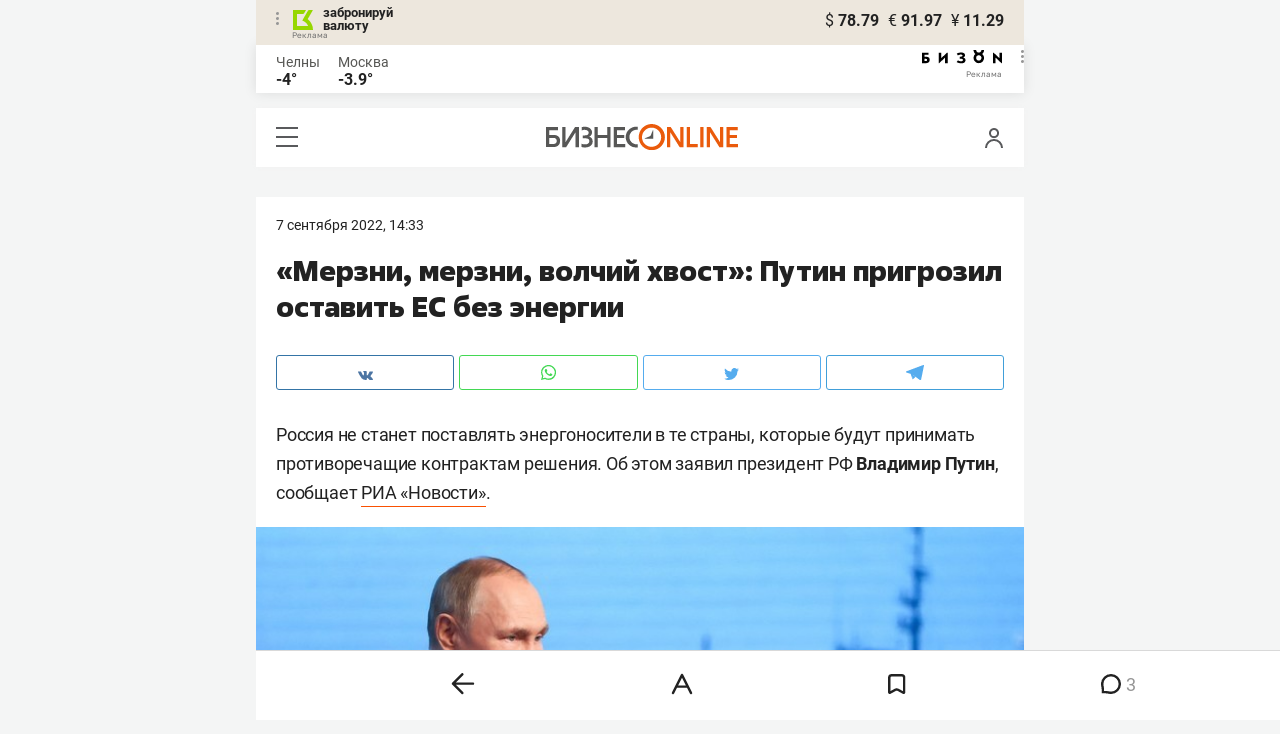

--- FILE ---
content_type: image/svg+xml
request_url: https://mkam.business-gazeta.ru/static/img/icons/logo_push.svg
body_size: 806
content:
<svg xmlns="http://www.w3.org/2000/svg" width="39.14" height="22.42" viewBox="0 0 39.14 22.42">
  <defs>
    <style>
      .a {
        fill: #fa5203;
      }

      .b {
        fill: #1f2e3d;
      }
    </style>
  </defs>
  <g>
    <polygon class="a" points="29.55 4.92 29.25 4.92 27.1 10.12 21.95 12.21 21.95 12.52 29.55 12.52 29.55 4.92"/>
    <path class="a" d="M27.93,0A11.21,11.21,0,1,0,39.14,11.21,11.21,11.21,0,0,0,27.93,0m0,3.47a7.74,7.74,0,1,1-7.74,7.74,7.74,7.74,0,0,1,7.74-7.74"/>
    <path class="b" d="M3.67,11.69v7.16H8a4,4,0,0,0,2.89-1,3.55,3.55,0,0,0,1-2.67,3.21,3.21,0,0,0-1-2.52,4.09,4.09,0,0,0-2.81-1ZM13.42,3.6H3.67V8.73H8a9.44,9.44,0,0,1,4.05.8,5.86,5.86,0,0,1,2.63,2.26,6.37,6.37,0,0,1,.9,3.4,6.09,6.09,0,0,1-2,4.76,8,8,0,0,1-5.48,1.83H0V.64H13.42Z"/>
  </g>
</svg>
